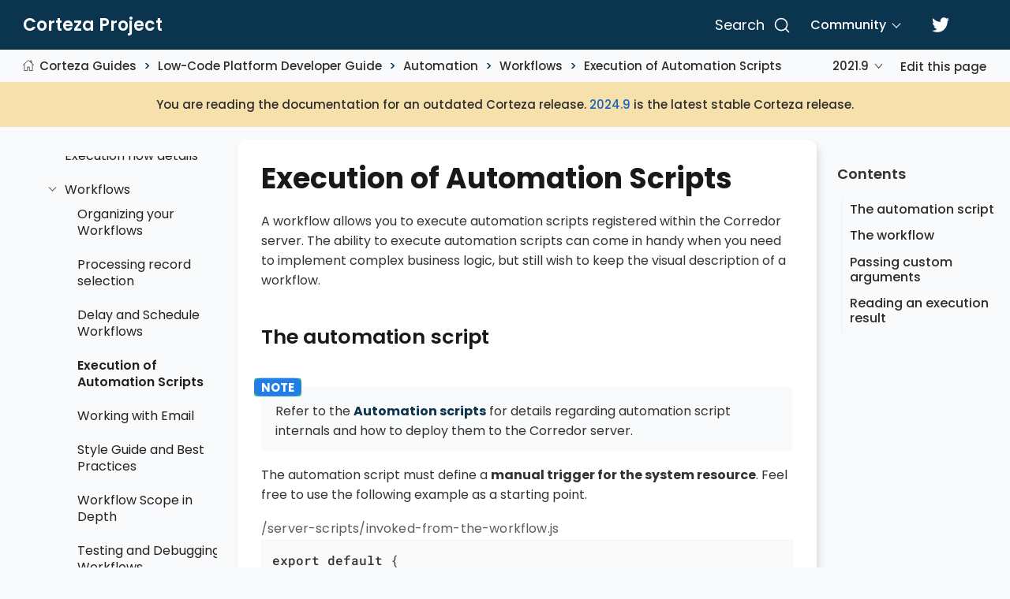

--- FILE ---
content_type: text/html
request_url: https://docs.cortezaproject.org/corteza-docs/2021.9/integrator-guide/automation/workflows/automation-scripts.html
body_size: 39268
content:
<!DOCTYPE html>
<html lang="en">
  <head>
    <meta charset="utf-8">
    <meta name="viewport" content="width=device-width,initial-scale=1">
    <title>Execution of Automation Scripts :: Corteza Docs</title>
    <link rel="canonical" href="https://docs.cortezaproject.org/corteza-docs/2024.9/integrator-guide/automation/workflows/automation-scripts.html">
    <meta name="generator" content="Antora 3.1.14">
    <link rel="stylesheet" href="../../../../../_/css/poppins.css">
    <link rel="stylesheet" href="../../../../../_/css/site.css">
    <link rel="stylesheet" href="../../../../../_/css/site-extra.css">
    <link rel="icon" href="../../../../../icon.svg" type="image/svg+xml">

    <link rel="stylesheet" href="../../../../../_/css/site-extra.css">
    <!-- downloaded from CDN -->
    <link rel="stylesheet" href="../../../../../_/css/vendor/docsearch.min.css">
    <link rel="stylesheet" href="../../../../../_/css/vendor/docsearch.css">

    <!-- DocSearch meta -->
    <meta name="docsearch:language" content="en" />
    <meta name="docsearch:version" content="2021.9" />
    <meta name="docsearch:module" content="integrator-guide" />

    <meta name="docsearch:index:key-section" content="" />

  </head>
  <body class="article">
<header class="header" role="banner">
  <nav class="navbar">
    <div class="navbar-brand">
      <div class="navbar-item">
        <a href="https://cortezaproject.org">Corteza Project</a>
      </div>
    </div>
    <div id="topbar-nav" class="navbar-menu">
      <div class="navbar-end">
        <div id="search-container"></div>
        <a class="navbar-link" href="https://forum.cortezaproject.org">Community</a>
        <a class="navbar-item" href="https://twitter.com/cortezaproject">
          <span class="icon">
            <svg aria-hidden="true" data-icon="twitter" role="img" xmlns="http://www.w3.org/2000/svg" viewBox="0 0 512 512">
              <path d="M459.37 151.716c.325 4.548.325 9.097.325 13.645 0 138.72-105.583 298.558-298.558 298.558-59.452 0-114.68-17.219-161.137-47.106 8.447.974 16.568 1.299 25.34 1.299 49.055 0 94.213-16.568 130.274-44.832-46.132-.975-84.792-31.188-98.112-72.772 6.498.974 12.995 1.624 19.818 1.624 9.421 0 18.843-1.3 27.614-3.573-48.081-9.747-84.143-51.98-84.143-102.985v-1.299c13.969 7.797 30.214 12.67 47.431 13.319-28.264-18.843-46.781-51.005-46.781-87.391 0-19.492 5.197-37.36 14.294-52.954 51.655 63.675 129.3 105.258 216.365 109.807-1.624-7.797-2.599-15.918-2.599-24.04 0-57.828 46.782-104.934 104.934-104.934 30.213 0 57.502 12.67 76.67 33.137 23.715-4.548 46.456-13.32 66.599-25.34-7.798 24.366-24.366 44.833-46.132 57.827 21.117-2.273 41.584-8.122 60.426-16.243-14.292 20.791-32.161 39.308-52.628 54.253z"></path>
            </svg>
          </span>
        </a>
      </div>
    </div>
  </nav>
</header>
<div class="body">
<main class="article">
<div class="toolbar toolbar-wrap">
  <div class="toolbar" role="navigation">
  <button class="nav-toggle"></button>
    <a href="../../../../2024.9/index.html" class="home-link"></a>
  <nav class="breadcrumbs" aria-label="breadcrumbs">
  <ul>
    <li><a href="../../../index.html">Corteza Guides</a></li>
    <li><a href="../../index.html">Low-Code Platform Developer Guide</a></li>
    <li><a href="../index.html">Automation</a></li>
    <li><a href="index.html">Workflows</a></li>
    <li><a href="automation-scripts.html">Execution of Automation Scripts</a></li>
  </ul>
</nav>
  <div class="page-versions">
  <button class="version-menu-toggle" title="Show other versions of page">2021.9</button>
  <div class="version-menu">
    <a class="version" href="../../../../2024.9/integrator-guide/automation/workflows/automation-scripts.html">2024.9</a>
    <a class="version" href="../../../../2023.9/integrator-guide/automation/workflows/automation-scripts.html">2023.9</a>
    <a class="version" href="../../../../2023.3/integrator-guide/automation/workflows/automation-scripts.html">2023.3</a>
    <a class="version" href="../../../../2022.9/integrator-guide/automation/workflows/automation-scripts.html">2022.9</a>
    <a class="version" href="../../../../2022.3/integrator-guide/automation/workflows/automation-scripts.html">2022.3</a>
    <a class="version is-current" href="automation-scripts.html">2021.9</a>
    <a class="version is-missing" href="../../../../2021.3/index.html">2021.3</a>
    <a class="version is-missing" href="../../../../2020.12/index.html">2020.12</a>
    <a class="version is-missing" href="../../../../2020.9/index.html">2020.9</a>
    <a class="version is-missing" href="../../../../2020.6/index.html">2020.6</a>
    <a class="version is-missing" href="../../../../2019.12/index.html">2019.12</a>
  </div>
</div>
    <div class="edit-this-page"><a href="https://github.com/cortezaproject/corteza-docs/edit/2021.9.x/src/modules/integrator-guide/pages/automation/workflows/automation-scripts.adoc">Edit this page</a></div>
      </div>

  <div class="notice notice-outdated">
    You are reading the documentation for an outdated Corteza release.
    <a href="../../../../2024.9/integrator-guide/automation/workflows/automation-scripts.html">2024.9</a> is the latest stable Corteza release.
  </div>
</div>
  <div class="content">
<div class="nav-container" data-component="corteza-docs" data-version="2021.9">
  <aside class="nav">
    <div class="panels">
<div class="nav-panel-menu is-active" data-panel="menu">
  <nav class="nav-menu">
    <button class="nav-menu-toggle" aria-label="Toggle expand/collapse all" style="display: none"></button>
    <h3 class="title"><a href="../../../index.html">Corteza Guides</a></h3>
<ul class="nav-list">
  <li class="nav-item" data-depth="0">
<ul class="nav-list">
  <li class="nav-item" data-depth="1">
    <button class="nav-item-toggle"></button>
    <a class="nav-link" href="../../index.html">Low-Code Platform Developer Guide</a>
<ul class="nav-list">
  <li class="nav-item" data-depth="2">
    <a class="nav-link" href="../../auth.html">Authentication</a>
  </li>
  <li class="nav-item" data-depth="2">
    <a class="nav-link" href="../../access-control.html">Access control</a>
  </li>
  <li class="nav-item" data-depth="2">
    <button class="nav-item-toggle"></button>
    <span class="nav-text">Personalization</span>
<ul class="nav-list">
  <li class="nav-item" data-depth="3">
    <a class="nav-link" href="../../personalization/auth.html">Authentication</a>
  </li>
  <li class="nav-item" data-depth="3">
    <a class="nav-link" href="../../personalization/i18n.html">Internationalisation</a>
  </li>
</ul>
  </li>
  <li class="nav-item" data-depth="2">
    <button class="nav-item-toggle"></button>
    <a class="nav-link" href="../../accessing-corteza/index.html">Accessing Corteza</a>
<ul class="nav-list">
  <li class="nav-item" data-depth="3">
    <a class="nav-link" href="../../accessing-corteza/api-clients.html">API clients</a>
  </li>
  <li class="nav-item" data-depth="3">
    <a class="nav-link" href="../../accessing-corteza/pagination.html">Pagination</a>
  </li>
  <li class="nav-item" data-depth="3">
    <a class="nav-link" href="../../accessing-corteza/ql.html">Query language</a>
  </li>
  <li class="nav-item" data-depth="3">
    <button class="nav-item-toggle"></button>
    <span class="nav-text">Examples</span>
<ul class="nav-list">
  <li class="nav-item" data-depth="4">
    <a class="nav-link" href="../../accessing-corteza/examples/compose-records.html">Working with Low Code records</a>
  </li>
</ul>
  </li>
</ul>
  </li>
  <li class="nav-item" data-depth="2">
    <button class="nav-item-toggle"></button>
    <a class="nav-link" href="../../compose-configuration/index.html">Low Code configuration</a>
<ul class="nav-list">
  <li class="nav-item" data-depth="3">
    <a class="nav-link" href="../../compose-configuration/import-export.html">Importing and exporting namespaces</a>
  </li>
  <li class="nav-item" data-depth="3">
    <a class="nav-link" href="../../compose-configuration/field-types.html">Field type reference</a>
  </li>
  <li class="nav-item" data-depth="3">
    <a class="nav-link" href="../../compose-configuration/page-blocks.html">Page block reference</a>
  </li>
</ul>
  </li>
  <li class="nav-item" data-depth="2">
    <button class="nav-item-toggle"></button>
    <a class="nav-link" href="../index.html">Automation</a>
<ul class="nav-list">
  <li class="nav-item" data-depth="3">
    <a class="nav-link" href="../execution-flow-details.html">Execution flow details</a>
  </li>
  <li class="nav-item" data-depth="3">
    <button class="nav-item-toggle"></button>
    <a class="nav-link" href="index.html">Workflows</a>
<ul class="nav-list">
  <li class="nav-item" data-depth="4">
    <a class="nav-link" href="organizing-workflows.html">Organizing your Workflows</a>
  </li>
  <li class="nav-item" data-depth="4">
    <a class="nav-link" href="../../workflows/record-selection.html">Processing record selection</a>
  </li>
  <li class="nav-item" data-depth="4">
    <a class="nav-link" href="delaying-scheduling.html">Delay and Schedule Workflows</a>
  </li>
  <li class="nav-item is-current-page" data-depth="4">
    <a class="nav-link" href="automation-scripts.html">Execution of Automation Scripts</a>
  </li>
  <li class="nav-item" data-depth="4">
    <a class="nav-link" href="email-send.html">Working with Email</a>
  </li>
  <li class="nav-item" data-depth="4">
    <a class="nav-link" href="style-guide-best-practices.html">Style Guide and Best Practices</a>
  </li>
  <li class="nav-item" data-depth="4">
    <a class="nav-link" href="scope-in-depth.html">Workflow Scope in Depth</a>
  </li>
  <li class="nav-item" data-depth="4">
    <a class="nav-link" href="testing-debugging.html">Testing and Debugging Workflows</a>
  </li>
  <li class="nav-item" data-depth="4">
    <button class="nav-item-toggle"></button>
    <span class="nav-text">References</span>
<ul class="nav-list">
  <li class="nav-item" data-depth="5">
    <a class="nav-link" href="func-reference.html">Function Reference</a>
  </li>
  <li class="nav-item" data-depth="5">
    <a class="nav-link" href="types.html">Data Types</a>
  </li>
</ul>
  </li>
  <li class="nav-item" data-depth="4">
    <button class="nav-item-toggle"></button>
    <span class="nav-text">Examples</span>
<ul class="nav-list">
  <li class="nav-item" data-depth="5">
    <a class="nav-link" href="examples/interval.html">Interval</a>
  </li>
  <li class="nav-item" data-depth="5">
    <a class="nav-link" href="examples/timestamp.html">Timestamp</a>
  </li>
  <li class="nav-item" data-depth="5">
    <a class="nav-link" href="examples/email-attachment.html">Add an attachment to an email</a>
  </li>
  <li class="nav-item" data-depth="5">
    <a class="nav-link" href="examples/gw-parse-payload.html">Parse Integration Gateway Request</a>
  </li>
</ul>
  </li>
</ul>
  </li>
  <li class="nav-item" data-depth="3">
    <button class="nav-item-toggle"></button>
    <a class="nav-link" href="../automation-scripts/index.html">Automation scripts</a>
<ul class="nav-list">
  <li class="nav-item" data-depth="4">
    <a class="nav-link" href="../automation-scripts/node-modules.html">Node modules</a>
  </li>
  <li class="nav-item" data-depth="4">
    <a class="nav-link" href="../automation-scripts/edit-built-in-scripts.html">Modifying built-in scripts</a>
  </li>
  <li class="nav-item" data-depth="4">
    <a class="nav-link" href="../automation-scripts/testing.html">Testing</a>
  </li>
  <li class="nav-item" data-depth="4">
    <a class="nav-link" href="../automation-scripts/deploying.html">Deployment of automation scripts</a>
  </li>
  <li class="nav-item" data-depth="4">
    <a class="nav-link" href="../automation-scripts/debugging.html">Debugging</a>
  </li>
  <li class="nav-item" data-depth="4">
    <a class="nav-link" href="../automation-scripts/corredor-helpers.html">Corredor helpers</a>
  </li>
  <li class="nav-item" data-depth="4">
    <button class="nav-item-toggle"></button>
    <span class="nav-text">References</span>
<ul class="nav-list">
  <li class="nav-item" data-depth="5">
    <a class="nav-link" href="../automation-scripts/references/resource-events.html">Resources and events</a>
  </li>
  <li class="nav-item" data-depth="5">
    <a class="nav-link" href="../automation-scripts/references/resource-constraints/index.html">Resource constraints</a>
  </li>
</ul>
  </li>
  <li class="nav-item" data-depth="4">
    <button class="nav-item-toggle"></button>
    <span class="nav-text">Samples</span>
<ul class="nav-list">
  <li class="nav-item" data-depth="5">
    <a class="nav-link" href="../automation-scripts/samples/triggers/index.html">Triggers</a>
  </li>
  <li class="nav-item" data-depth="5">
    <a class="nav-link" href="../automation-scripts/samples/server-scripts/index.html">Server scripts</a>
  </li>
  <li class="nav-item" data-depth="5">
    <a class="nav-link" href="../automation-scripts/samples/client-scripts/index.html">Client scripts</a>
  </li>
</ul>
  </li>
</ul>
  </li>
</ul>
  </li>
  <li class="nav-item" data-depth="2">
    <button class="nav-item-toggle"></button>
    <a class="nav-link" href="../../api-gw/index.html">Integration Gateway</a>
<ul class="nav-list">
  <li class="nav-item" data-depth="3">
    <a class="nav-link" href="../../api-gw/workflow-processing.html">Workflow processing</a>
  </li>
</ul>
  </li>
  <li class="nav-item" data-depth="2">
    <button class="nav-item-toggle"></button>
    <a class="nav-link" href="../../reporting/index.html">Reporting</a>
<ul class="nav-list">
  <li class="nav-item" data-depth="3">
    <a class="nav-link" href="../../reporting/expr-reference.html">Expression reference</a>
  </li>
  <li class="nav-item" data-depth="3">
    <a class="nav-link" href="../../reporting/prefilter.html">Prefilters</a>
  </li>
  <li class="nav-item" data-depth="3">
    <a class="nav-link" href="../../reporting/presort.html">Presort</a>
  </li>
</ul>
  </li>
  <li class="nav-item" data-depth="2">
    <button class="nav-item-toggle"></button>
    <a class="nav-link" href="../../expr/index.html">Expressions</a>
<ul class="nav-list">
  <li class="nav-item" data-depth="3">
    <a class="nav-link" href="../../expr/fnc-reference.html">Field expression functions</a>
  </li>
  <li class="nav-item" data-depth="3">
    <a class="nav-link" href="../../expr/type-reference.html">Type reference</a>
  </li>
</ul>
  </li>
  <li class="nav-item" data-depth="2">
    <button class="nav-item-toggle"></button>
    <a class="nav-link" href="../../templates/index.html">Templates</a>
<ul class="nav-list">
  <li class="nav-item" data-depth="3">
    <a class="nav-link" href="../../templates/variables.html">Variables</a>
  </li>
</ul>
  </li>
  <li class="nav-item" data-depth="2">
    <a class="nav-link" href="../../server-plugins/index.html">Server plugins</a>
  </li>
</ul>
  </li>
</ul>
  </li>
  <li class="nav-item" data-depth="0">
<ul class="nav-list">
  <li class="nav-item" data-depth="1">
    <button class="nav-item-toggle"></button>
    <a class="nav-link" href="../../../end-user-guide/index.html">Application End-User Guide</a>
<ul class="nav-list">
  <li class="nav-item" data-depth="2">
    <a class="nav-link" href="../../../end-user-guide/crm/index.html">Corteza CRM</a>
  </li>
  <li class="nav-item" data-depth="2">
    <a class="nav-link" href="../../../end-user-guide/case-management/index.html">Case Management</a>
  </li>
</ul>
  </li>
</ul>
  </li>
  <li class="nav-item" data-depth="0">
<ul class="nav-list">
  <li class="nav-item" data-depth="1">
    <button class="nav-item-toggle"></button>
    <a class="nav-link" href="../../../administrator-guide/index.html">Administrator Guide</a>
<ul class="nav-list">
  <li class="nav-item" data-depth="2">
    <a class="nav-link" href="../../../administrator-guide/users.html">User Management</a>
  </li>
  <li class="nav-item" data-depth="2">
    <a class="nav-link" href="../../../administrator-guide/roles.html">Role Management</a>
  </li>
  <li class="nav-item" data-depth="2">
    <button class="nav-item-toggle"></button>
    <a class="nav-link" href="../../../administrator-guide/authentication/index.html">Authentication</a>
<ul class="nav-list">
  <li class="nav-item" data-depth="3">
    <a class="nav-link" href="../../../administrator-guide/authentication/mfa.html">Multi-factor Authentication</a>
  </li>
  <li class="nav-item" data-depth="3">
    <a class="nav-link" href="../../../administrator-guide/authentication/authentication-providers/index.html">External authentication providers</a>
  </li>
</ul>
  </li>
  <li class="nav-item" data-depth="2">
    <a class="nav-link" href="../../../administrator-guide/access-control/index.html">Access Control</a>
  </li>
  <li class="nav-item" data-depth="2">
    <a class="nav-link" href="../../../administrator-guide/automation.html">Automation</a>
  </li>
  <li class="nav-item" data-depth="2">
    <a class="nav-link" href="../../../administrator-guide/logging.html">Logging</a>
  </li>
  <li class="nav-item" data-depth="2">
    <a class="nav-link" href="../../../administrator-guide/federation/index.html">Corteza Federation</a>
  </li>
</ul>
  </li>
</ul>
  </li>
  <li class="nav-item" data-depth="0">
<ul class="nav-list">
  <li class="nav-item" data-depth="1">
    <button class="nav-item-toggle"></button>
    <a class="nav-link" href="../../../upgrade-guide/index.html">Upgrade Guide</a>
<ul class="nav-list">
  <li class="nav-item" data-depth="2">
    <button class="nav-item-toggle"></button>
    <span class="nav-text">Archive</span>
<ul class="nav-list">
  <li class="nav-item" data-depth="3">
    <a class="nav-link" href="../../../upgrade-guide/202012.html">Upgrading to 2020.12</a>
  </li>
  <li class="nav-item" data-depth="3">
    <a class="nav-link" href="../../../upgrade-guide/202009.html">Upgrading to 2020.9</a>
  </li>
  <li class="nav-item" data-depth="3">
    <a class="nav-link" href="../../../upgrade-guide/202003.html">Upgrading to 2020.3</a>
  </li>
</ul>
  </li>
</ul>
  </li>
</ul>
  </li>
  <li class="nav-item" data-depth="0">
<ul class="nav-list">
  <li class="nav-item" data-depth="1">
    <button class="nav-item-toggle"></button>
    <a class="nav-link" href="../../../developer-guide/index.html">Platform Developer Guide</a>
<ul class="nav-list">
  <li class="nav-item" data-depth="2">
    <button class="nav-item-toggle"></button>
    <a class="nav-link" href="../../../developer-guide/documentation/index.html">Documentation</a>
<ul class="nav-list">
  <li class="nav-item" data-depth="3">
    <a class="nav-link" href="../../../developer-guide/documentation/annotations.html">Image annotations</a>
  </li>
  <li class="nav-item" data-depth="3">
    <a class="nav-link" href="../../../developer-guide/documentation/examples/index.html">Examples</a>
  </li>
  <li class="nav-item" data-depth="3">
    <a class="nav-link" href="../../../developer-guide/documentation/changelog.html">Changelog</a>
  </li>
</ul>
  </li>
  <li class="nav-item" data-depth="2">
    <button class="nav-item-toggle"></button>
    <a class="nav-link" href="../../../developer-guide/release-cycle/index.html">Release cycle</a>
<ul class="nav-list">
  <li class="nav-item" data-depth="3">
    <a class="nav-link" href="../../../developer-guide/release-cycle/docs.html">Corteza Docs</a>
  </li>
  <li class="nav-item" data-depth="3">
    <a class="nav-link" href="../../../developer-guide/release-cycle/core-repos.html">Corteza Core Repositories</a>
  </li>
</ul>
  </li>
  <li class="nav-item" data-depth="2">
    <button class="nav-item-toggle"></button>
    <a class="nav-link" href="../../../developer-guide/corteza-server/index.html">Corteza Server</a>
<ul class="nav-list">
  <li class="nav-item" data-depth="3">
    <a class="nav-link" href="../../../developer-guide/corteza-server/structure.html">Project Structure</a>
  </li>
  <li class="nav-item" data-depth="3">
    <a class="nav-link" href="../../../developer-guide/corteza-server/access-control/index.html">Access control</a>
  </li>
  <li class="nav-item" data-depth="3">
    <a class="nav-link" href="../../../developer-guide/corteza-server/i18n.html">Internationalization</a>
  </li>
  <li class="nav-item" data-depth="3">
    <a class="nav-link" href="../../../developer-guide/corteza-server/api.html">REST API</a>
  </li>
  <li class="nav-item" data-depth="3">
    <a class="nav-link" href="../../../developer-guide/corteza-server/auth.html">Authentication and authorization</a>
  </li>
  <li class="nav-item" data-depth="3">
    <a class="nav-link" href="../../../developer-guide/corteza-server/codegen.html">Generating Code</a>
  </li>
  <li class="nav-item" data-depth="3">
    <a class="nav-link" href="../../../developer-guide/corteza-server/store.html">The Store Layer</a>
  </li>
  <li class="nav-item" data-depth="3">
    <a class="nav-link" href="../../../developer-guide/corteza-server/workflows/index.html">Workflow</a>
  </li>
  <li class="nav-item" data-depth="3">
    <a class="nav-link" href="../../../developer-guide/corteza-server/sink.html">Sink Routes</a>
  </li>
  <li class="nav-item" data-depth="3">
    <a class="nav-link" href="../../../developer-guide/corteza-server/resource-labels.html">Resource Labels</a>
  </li>
  <li class="nav-item" data-depth="3">
    <a class="nav-link" href="../../../developer-guide/corteza-server/messagebus.html">Messagebus</a>
  </li>
  <li class="nav-item" data-depth="3">
    <button class="nav-item-toggle"></button>
    <span class="nav-text">Expressions</span>
<ul class="nav-list">
  <li class="nav-item" data-depth="4">
    <a class="nav-link" href="../../../developer-guide/corteza-server/expressions/types.html">Data type reference</a>
  </li>
</ul>
  </li>
  <li class="nav-item" data-depth="3">
    <button class="nav-item-toggle"></button>
    <a class="nav-link" href="../../../developer-guide/corteza-server/federation/index.html">Federation</a>
<ul class="nav-list">
  <li class="nav-item" data-depth="4">
    <a class="nav-link" href="../../../developer-guide/corteza-server/federation/glossary.html">Glossary</a>
  </li>
  <li class="nav-item" data-depth="4">
    <a class="nav-link" href="../../../developer-guide/corteza-server/federation/node-pair.html">Node pairing</a>
  </li>
  <li class="nav-item" data-depth="4">
    <a class="nav-link" href="../../../developer-guide/corteza-server/federation/node-sync.html">Node syncing</a>
  </li>
  <li class="nav-item" data-depth="4">
    <a class="nav-link" href="../../../developer-guide/corteza-server/federation/security-logging.html">Security &amp; Logging</a>
  </li>
  <li class="nav-item" data-depth="4">
    <a class="nav-link" href="../../../developer-guide/corteza-server/federation/dev-notes.html">Local development</a>
  </li>
</ul>
  </li>
</ul>
  </li>
  <li class="nav-item" data-depth="2">
    <button class="nav-item-toggle"></button>
    <a class="nav-link" href="../../../developer-guide/web-applications/index.html">Web Applications</a>
<ul class="nav-list">
  <li class="nav-item" data-depth="3">
    <a class="nav-link" href="../../../developer-guide/web-applications/structure.html">Structure</a>
  </li>
  <li class="nav-item" data-depth="3">
    <a class="nav-link" href="../../../developer-guide/web-applications/i18n.html">Internationalization</a>
  </li>
  <li class="nav-item" data-depth="3">
    <a class="nav-link" href="../../../developer-guide/web-applications/c3.html">C3</a>
  </li>
  <li class="nav-item" data-depth="3">
    <a class="nav-link" href="../../../developer-guide/web-applications/record-list-filtering.html">Record list filter</a>
  </li>
</ul>
  </li>
  <li class="nav-item" data-depth="2">
    <button class="nav-item-toggle"></button>
    <a class="nav-link" href="../../../developer-guide/corteza-js/index.html">Corteza JS</a>
<ul class="nav-list">
  <li class="nav-item" data-depth="3">
    <a class="nav-link" href="../../../developer-guide/corteza-js/structure.html">Structure</a>
  </li>
</ul>
  </li>
  <li class="nav-item" data-depth="2">
    <button class="nav-item-toggle"></button>
    <a class="nav-link" href="../../../developer-guide/corteza-vue/index.html">Corteza Vue</a>
<ul class="nav-list">
  <li class="nav-item" data-depth="3">
    <a class="nav-link" href="../../../developer-guide/corteza-vue/structure.html">Structure</a>
  </li>
  <li class="nav-item" data-depth="3">
    <a class="nav-link" href="../../../developer-guide/corteza-vue/authentication.html">Authentication</a>
  </li>
</ul>
  </li>
</ul>
  </li>
</ul>
  </li>
  <li class="nav-item" data-depth="0">
<ul class="nav-list">
  <li class="nav-item" data-depth="1">
    <button class="nav-item-toggle"></button>
    <a class="nav-link" href="../../../devops-guide/index.html">DevOps guide</a>
<ul class="nav-list">
  <li class="nav-item" data-depth="2">
    <a class="nav-link" href="../../../devops-guide/system-requirements.html">System requirements</a>
  </li>
  <li class="nav-item" data-depth="2">
    <a class="nav-link" href="../../../devops-guide/prerequisites.html">Prerequisites</a>
  </li>
  <li class="nav-item" data-depth="2">
    <a class="nav-link" href="../../../devops-guide/logging.html">Logging</a>
  </li>
  <li class="nav-item" data-depth="2">
    <button class="nav-item-toggle"></button>
    <span class="nav-text">System configuration</span>
<ul class="nav-list">
  <li class="nav-item" data-depth="3">
    <a class="nav-link" href="../../../devops-guide/configuration/server.html">Server configuration</a>
  </li>
  <li class="nav-item" data-depth="3">
    <a class="nav-link" href="../../../devops-guide/configuration/corredor.html">Corredor Server configuration</a>
  </li>
  <li class="nav-item" data-depth="3">
    <a class="nav-link" href="../../../devops-guide/server-plugins/index.html">Server plugins</a>
  </li>
</ul>
  </li>
  <li class="nav-item" data-depth="2">
    <button class="nav-item-toggle"></button>
    <span class="nav-text">Offline deployment</span>
<ul class="nav-list">
  <li class="nav-item" data-depth="3">
    <a class="nav-link" href="../../../devops-guide/offline-deployment/single-pgsql.html">Single-Image with PostgreSQL Database</a>
  </li>
  <li class="nav-item" data-depth="3">
    <a class="nav-link" href="../../../devops-guide/offline-deployment/single-mysql.html">Single-Image with MySQL Database</a>
  </li>
  <li class="nav-item" data-depth="3">
    <a class="nav-link" href="../../../devops-guide/offline-deployment/single-sqlite.html">Single-Image with SQLite Database</a>
  </li>
</ul>
  </li>
  <li class="nav-item" data-depth="2">
    <button class="nav-item-toggle"></button>
    <span class="nav-text">Online deployment</span>
<ul class="nav-list">
  <li class="nav-item" data-depth="3">
    <a class="nav-link" href="../../../devops-guide/online-deployment/single-pgsql.html">Single-Image with PostgreSQL Database</a>
  </li>
  <li class="nav-item" data-depth="3">
    <a class="nav-link" href="../../../devops-guide/online-deployment/single-mysql.html">Single-Image with MySQL Database</a>
  </li>
</ul>
  </li>
  <li class="nav-item" data-depth="2">
    <button class="nav-item-toggle"></button>
    <span class="nav-text">Maintenance</span>
<ul class="nav-list">
  <li class="nav-item" data-depth="3">
    <a class="nav-link" href="../../../devops-guide/maintenance/access-control.html">Access control</a>
  </li>
  <li class="nav-item" data-depth="3">
    <a class="nav-link" href="../../../devops-guide/maintenance/i18n.html">Internationalisation</a>
  </li>
  <li class="nav-item" data-depth="3">
    <a class="nav-link" href="../../../devops-guide/maintenance/cli-reference.html">CLI reference</a>
  </li>
  <li class="nav-item" data-depth="3">
    <a class="nav-link" href="../../../devops-guide/maintenance/backups.html">Backups</a>
  </li>
  <li class="nav-item" data-depth="3">
    <a class="nav-link" href="../../../devops-guide/maintenance/health-check.html">Health check</a>
  </li>
  <li class="nav-item" data-depth="3">
    <a class="nav-link" href="../../../devops-guide/maintenance/troubleshooting.html">Troubleshooting</a>
  </li>
  <li class="nav-item" data-depth="3">
    <a class="nav-link" href="../../../devops-guide/maintenance/database-password.html">Change the database password</a>
  </li>
  <li class="nav-item" data-depth="3">
    <a class="nav-link" href="../../../devops-guide/maintenance/sql-snippets.html">SQL Snippets</a>
  </li>
</ul>
  </li>
  <li class="nav-item" data-depth="2">
    <button class="nav-item-toggle"></button>
    <span class="nav-text">Extension requirements</span>
<ul class="nav-list">
  <li class="nav-item" data-depth="3">
    <a class="nav-link" href="../../../devops-guide/extension-requirements/email-relay.html">Email relay</a>
  </li>
  <li class="nav-item" data-depth="3">
    <a class="nav-link" href="../../../devops-guide/extension-requirements/sink-route.html">Sink routes</a>
  </li>
  <li class="nav-item" data-depth="3">
    <a class="nav-link" href="../../../devops-guide/extension-requirements/pdf-renderer.html">PDF Renderer</a>
  </li>
</ul>
  </li>
  <li class="nav-item" data-depth="2">
    <button class="nav-item-toggle"></button>
    <span class="nav-text">CLI</span>
<ul class="nav-list">
  <li class="nav-item" data-depth="3">
    <a class="nav-link" href="../../../devops-guide/cli/record-import.html">Import Low Code Records</a>
  </li>
  <li class="nav-item" data-depth="3">
    <a class="nav-link" href="../../../devops-guide/cli/resource-translation-import.html">Import Resource Translations</a>
  </li>
</ul>
  </li>
</ul>
  </li>
</ul>
  </li>
  <li class="nav-item" data-depth="0">
<ul class="nav-list">
  <li class="nav-item" data-depth="1">
    <button class="nav-item-toggle"></button>
    <a class="nav-link" href="../../../changelog/index.html">Changelog</a>
<ul class="nav-list">
  <li class="nav-item" data-depth="2">
    <a class="nav-link" href="../../../changelog/202109/index.html"><code>2021.9</code></a>
  </li>
  <li class="nav-item" data-depth="2">
    <a class="nav-link" href="../../../changelog/202103.html"><code>2021.3</code></a>
  </li>
  <li class="nav-item" data-depth="2">
    <a class="nav-link" href="../../../changelog/archive/index.html">Release archive</a>
  </li>
</ul>
  </li>
</ul>
  </li>
</ul>
  </nav>
</div>
<div></div>
    </div>
  </aside>
</div>
<aside class="toc sidebar" data-title="Contents" data-levels="2">
  <div class="toc-menu"></div>
</aside>
<article class="doc">
<h1 class="page">Execution of Automation Scripts</h1>
<div id="preamble">
<div class="sectionbody">
<div class="paragraph">
<p>A workflow allows you to execute automation scripts registered within the Corredor server.
The ability to execute automation scripts can come in handy when you need to implement complex business logic, but still wish to keep the visual description of a workflow.</p>
</div>
</div>
</div>
<div class="sect1">
<h2 id="_the_automation_script"><a class="anchor" href="#_the_automation_script"></a>The automation script</h2>
<div class="sectionbody">
<div class="admonitionblock note">
<table>
<tr>
<td class="icon">
<i class="fa icon-note" title="Note"></i>
</td>
<td class="content">
<div class="paragraph">
<p>Refer to the <a href="../automation-scripts/index.html" class="xref page">Automation scripts</a> for details regarding automation script internals and how to deploy them to the Corredor server.</p>
</div>
</td>
</tr>
</table>
</div>
<div class="paragraph">
<p>The automation script must define a <strong>manual trigger for the system resource</strong>.
Feel free to use the following example as a starting point.</p>
</div>
<div class="listingblock">
<div class="title">/server-scripts/invoked-from-the-workflow.js</div>
<div class="content">
<pre class="highlightjs highlight"><code class="language-js hljs" data-lang="js">export default {
  label: 'Called From Workflow',
  description: 'This script will be called from workflow function',
  triggers ({ on }) {
    /**
     * Due to how the Corredor scripting system is designed right now,
     * triggers still need to be defined (even if the script is
     * executed explicitly from the workflow).
     */
    return on('manual').for('system')
  },

  exec (args, { logger }) {
    logger.info('success')
  }
}</code></pre>
</div>
</div>
</div>
</div>
<div class="sect1">
<h2 id="_the_workflow"><a class="anchor" href="#_the_workflow"></a>The workflow</h2>
<div class="sectionbody">
<div class="paragraph">
<p>To execute an automation-script, add a function step <span class="image"><img src="../../_images/workflow/function.svg" alt="function" width="20px"></span> that calls the <code>Corredor automation script executor</code> function.
Insert the <strong>script reference</strong> under the script argument.</p>
</div>
<div class="ulist">
<div class="title">The script reference can be obtained by:</div>
<ul>
<li>
<p>Navigating to the <span class="menuseq"><b class="menu">Corteza Admin</b>&#160;<i class="fa fa-angle-right caret"></i> <b class="submenu">Automation</b>&#160;<i class="fa fa-angle-right caret"></i> <b class="menuitem">Corredor scripts</b></span> and find the automation script you wish to execute and copy its reference.</p>
</li>
<li>
<p>Construct it manually using the pattern of <code>/server-scripts/path-to/the-script/script-name.js:default</code>.
For the example above, the reference is <code>/server-scripts/invoked-from-the-workflow.js:default</code>.</p>
</li>
</ul>
</div>
<div class="admonitionblock note">
<table>
<tr>
<td class="icon">
<i class="fa icon-note" title="Note"></i>
</td>
<td class="content">
<div class="paragraph">
<p>Refer to the <a href="../automation-scripts/index.html" class="xref page">Automation scripts</a> documentation in case you cannot see your automation scripts.</p>
</div>
</td>
</tr>
</table>
</div>
<div class="paragraph">
<p>Place a trigger <span class="image"><img src="../../_images/workflow/trigger.svg" alt="trigger" width="20px"></span> and connect it to the function step you&#8217;ve defined earlier.</p>
</div>
<div class="paragraph">
<p>To test if everything works correctly, click on the run icon in the top right corner of the trigger.
If everything works correctly, you will see a <code>"success"</code> string logged by the Corredor server after the test has been run.</p>
</div>
</div>
</div>
<div class="sect1">
<h2 id="_passing_custom_arguments"><a class="anchor" href="#_passing_custom_arguments"></a>Passing custom arguments</h2>
<div class="sectionbody">
<div class="paragraph">
<p>Add an expression step <span class="image"><img src="../../_images/workflow/expressions.svg" alt="expressions" width="20px"></span> between the trigger and the function step.</p>
</div>
<div class="listingblock">
<div class="title">Define the following expressions:</div>
<div class="content">
<pre class="highlightjs highlight"><code class="language-none hljs">scriptArgs          (Vars) <i class="conum" data-value="1"></i><b>(1)</b>
scriptArgs.from     (Boolean) = false <i class="conum" data-value="2"></i><b>(2)</b>
scriptArgs.workflow (String)  = "some string" <i class="conum" data-value="3"></i><b>(3)</b></code></pre>
</div>
</div>
<div class="colist arabic">
<table>
<tr>
<td><i class="conum" data-value="1"></i><b>1</b></td>
<td>Define a new set of variables that will be passed to the automation script.</td>
</tr>
<tr>
<td><i class="conum" data-value="2"></i><b>2</b></td>
<td>Define a <code>from</code> variable with the value of <code>false</code>.</td>
</tr>
<tr>
<td><i class="conum" data-value="3"></i><b>3</b></td>
<td>Define a <code>workflow</code> variable with the value of <code>"some string"</code>.</td>
</tr>
</table>
</div>
<div class="paragraph">
<p>Update the function step and set the <code>args</code> argument to <code>scriptArgs</code> (the variables we&#8217;ve defined in the expression step).</p>
</div>
<div class="listingblock">
<div class="title">The automation script can access the prepared arguments as it follows:</div>
<div class="content">
<pre class="highlightjs highlight"><code class="language-js hljs" data-lang="js">export default {
  label: 'Called From Workflow',
  description: 'This script will be called from workflow function',
  triggers ({ on }) {
    /**
     * Due to how the Corredor scripting system is currently designed,
     * triggers still need to be defined (even if the script is
     * executed explicitly from the workflow).
     */
    return on('manual').for('system')
  },

  exec (args, { logger }) {
    // unpack arguments
    const { from, workflow } = args

    // log all arguments
    logger.info('these are the special arguments we received', { from, workflow })
  }
}</code></pre>
</div>
</div>
<div class="paragraph">
<p>To test whether everything works correctly, click on the run icon in the top right corner of the trigger.
If everything works correctly, you will see a <code>'these are the special arguments we received' { from: false, workflow: 'some string' }</code> string logged by the Corredor server.</p>
</div>
</div>
</div>
<div class="sect1">
<h2 id="_reading_an_execution_result"><a class="anchor" href="#_reading_an_execution_result"></a>Reading an execution result</h2>
<div class="sectionbody">
<div class="paragraph">
<p>Specify the target variable to collect the output of the automation script in the function step that executes it.
The automation script should return an object.</p>
</div>
<div class="admonitionblock caution">
<table>
<tr>
<td class="icon">
<i class="fa icon-caution" title="Caution"></i>
</td>
<td class="content">
<div class="paragraph">
<p>Standard automation script rules for return values apply.
If the automation script returns a <code>false</code>, we consider this an <code>Abort</code> signal and the workflow results with an error.</p>
</div>
</td>
</tr>
</table>
</div>
<div class="listingblock">
<div class="title">An example of an automation script that returns a result:</div>
<div class="content">
<pre class="highlightjs highlight"><code class="language-js hljs" data-lang="js">export default {
  // ...

  exec (args, { logger }) {
    logger.info('returning some values from the script')
    return {
      a: 123,
      b: true
    }
  }
}</code></pre>
</div>
</div>
</div>
</div>
</article>
  </div>
</main>
</div>
<footer class="footer">
  <p>This page was built using the Antora default UI.</p>
  <p>The source code for this UI is licensed under the terms of the MPL-2.0 license.</p>
</footer>

<!-- downloaded from CDN -->
<script type="text/javascript" src="../../../../../_/js/vendor/docsearch.min.js"></script>
<script type="text/javascript">
docsearch({
  apiKey: '70300e28f601358cd92d91c212713bfe',
  indexName: 'cortezaproject',
  appId: 'OQT5MLXEZK',
  container: '#search-container',
  searchParameters: {
    facetFilters: ['version:2021.9'],
    attributesToRetrieve: '"hierarchy.lvl0,hierarchy.lvl1,hierarchy.lvl2,hierarchy.lvl3,hierarchy.lvl4,hierarchy.lvl5,hierarchy.lvl6,content,type,url,parent,parentURL"',
  },
});
</script>
<script type="text/javascript" src="../../../../../_/js/medium-zoom.min.js"></script>
<script type="text/javascript">
mediumZoom('.data-zoomable img', {
  margin: 50,
  background: '#FFFFFFA1',
})
</script>
<script id="site-script" src="../../../../../_/js/site.js" data-ui-root-path="../../../../../_"></script>
<script async src="../../../../../_/js/vendor/highlight.js"></script>
  </body>
</html>


--- FILE ---
content_type: image/svg+xml
request_url: https://docs.cortezaproject.org/corteza-docs/2021.9/integrator-guide/_images/workflow/trigger.svg
body_size: 458
content:
<svg xmlns="http://www.w3.org/2000/svg" xmlns:xlink="http://www.w3.org/1999/xlink" width="32px" height="32px" preserveAspectRatio="xMidYMid meet" viewBox="0 0 2048 2048" style="-ms-transform: rotate(360deg); -webkit-transform: rotate(360deg); transform: rotate(360deg);"><path d="M1899 1023.999c0-483.252-391.75-874.995-875-874.995S149 540.747 149 1024c0 483.251 391.75 875.004 875 875.004s875-391.753 875-875.004z" fill="none" stroke="#2D2D2D" stroke-width="100.04248826"/><rect x="0" y="0" width="2048" height="2048" fill="rgba(0, 0, 0, 0)" /></svg>

--- FILE ---
content_type: image/svg+xml
request_url: https://docs.cortezaproject.org/corteza-docs/2021.9/integrator-guide/_images/workflow/expressions.svg
body_size: 2891
content:
<svg xmlns="http://www.w3.org/2000/svg" xmlns:xlink="http://www.w3.org/1999/xlink" aria-hidden="true" focusable="false" width="32px" height="32px" style="-ms-transform: rotate(360deg); -webkit-transform: rotate(360deg); transform: rotate(360deg);" preserveAspectRatio="xMidYMid meet" viewBox="0 0 2000 2000"><g transform="translate(0 947.638)"><rect width="1800" height="1460" x="100" y="-677.638" rx="329.651" ry="328.5" fill="transparent" stroke="#2D2D2D" stroke-width="120" stroke-linecap="round"/><path d="M502.79-516.77c-.028 23.168.007 46.336.067 69.504c-19.758 5.59-37.813 13.39-54.864 22.947l-49.833-49.234l-93.18 93.72l49.829 49.225a246.42 246.42 0 0 0-22.387 54.63l-70.587.128v131.994l71.324-.257c6.522 25.86 20.717 49.109 34.855 69.897v-113.856l-62.346.224v-44.248l62.035-.113l3.482-17.64c5.078-25.727 15.135-50.252 29.584-72.195l9.884-15.012l-43.584-43.057l31.368-31.55l43.664 43.139l14.86-9.916c22.707-14.982 47.545-25.025 72.312-30.255l17.507-3.635l-.156-60.606h45.064l-.348 60.29h118.245c-11.092-13.24-57.058-30.468-74.208-35.27l.398-68.853c-49.093-.001-87.582.003-132.984-.001zM627.5-390.494l.18 69.501c-19.758 5.59-37.813 13.39-54.864 22.947l-49.834-49.234l-93.181 93.72l49.83 49.225a246.414 246.414 0 0 0-22.388 54.631l-70.585.128v131.993l71.323-.256c5.614 19.573 13.396 37.446 22.934 54.32l-51.03 50.83l94.218 92.6l50.847-50.61a247.423 247.423 0 0 0 55.125 22.405l.034 71.832c45.33.397 93.594.192 132.335.188v-72.682c19.774-5.575 37.885-13.432 54.94-22.984l50.805 50.093l93.242-93.603l-50.912-50.172a246.995 246.995 0 0 0 22.417-54.728l69.117-.427v-131.866l-69.893.426c-5.618-19.591-13.288-37.344-22.952-54.329l48.292-48.416l-94.166-92.757l-48.23 48.395a249.62 249.62 0 0 0-54.904-22.317l.396-68.853H627.501zm43.947 43.833h45.064l-.347 60.29l17.8 3.494c25.844 5.071 50.615 15.116 72.647 29.476l14.918 9.724l42.09-42.233l31.696 31.222l-42.148 42.257l10.14 14.97c14.882 22.463 24.753 46.744 30.326 71.748l3.666 17.54l60.916-.37v44.203l-60.576.373l-3.48 17.54a203.264 203.264 0 0 1-29.617 72.261l-9.896 15.032l44.621 43.973l-31.363 31.484l-44.626-44l-14.834 9.856c-22.715 14.844-47.355 25.124-72.214 30.189l-17.624 3.52v64.005c-12.048.03-25.192.01-44.69-.017l-.028-63.526l-17.704-3.458c-25.88-5.053-50.61-15.051-72.604-29.472l-14.875-9.752l-44.798 44.591l-31.7-31.158l44.86-44.685l-10.237-15.031c-14.895-22.414-24.748-46.721-30.33-71.696l-3.663-17.487l-62.346.223v-44.246l62.035-.114l3.482-17.639a202.696 202.696 0 0 1 29.583-72.196l9.885-15.012l-43.586-43.058l31.368-31.55l43.665 43.14l14.86-9.916c22.737-14.884 46.864-24.76 72.312-30.253l17.51-3.635l-.159-60.607zm23.272 161.057c-54.257 0-98.71 44.455-98.71 98.712c0 54.257 44.453 98.71 98.71 98.71c54.257 0 98.712-44.453 98.712-98.71c0-54.257-44.455-98.712-98.712-98.712zm0 43.833c30.568 0 54.879 24.311 54.879 54.88c0 30.567-24.31 54.876-54.879 54.876c-30.568 0-54.877-24.309-54.877-54.877s24.31-54.88 54.877-54.88z" fill="#2D2D2D"/></g><rect x="0" y="0" width="2048" height="2048" fill="rgba(0, 0, 0, 0)" /></svg>

--- FILE ---
content_type: image/svg+xml
request_url: https://docs.cortezaproject.org/corteza-docs/2021.9/integrator-guide/_images/workflow/function.svg
body_size: 674
content:
<svg xmlns="http://www.w3.org/2000/svg" xmlns:xlink="http://www.w3.org/1999/xlink" aria-hidden="true" focusable="false" width="32px" height="32px" style="-ms-transform: rotate(360deg); -webkit-transform: rotate(360deg); transform: rotate(360deg);" preserveAspectRatio="xMidYMid meet" viewBox="0 0 2000 2000"><path d="M429.65 210C214.934 210 40 384.196 40 598.5v803c0 214.304 174.934 388.5 389.65 388.5h1140.7c214.716 0 389.65-174.196 389.65-388.5v-803c0-214.304-174.934-388.5-389.65-388.5H429.65zm0 120h1140.7C1720.887 330 1840 448.826 1840 598.5v803c0 149.674-119.113 268.5-269.65 268.5H429.65C279.113 1670 160 1551.174 160 1401.5v-803C160 448.826 279.113 330 429.65 330z" fill="#2D2D2D"/><rect x="0" y="0" width="2000" height="2000" fill="rgba(0, 0, 0, 0)" /></svg>